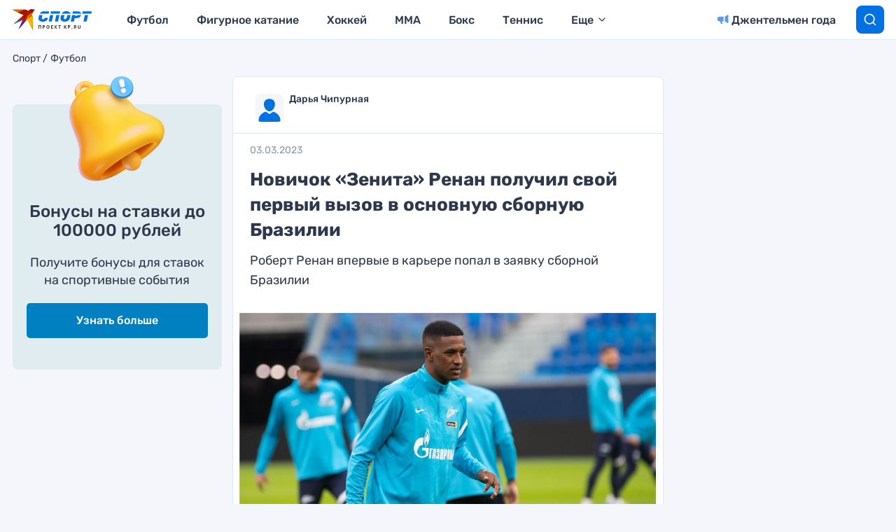

--- FILE ---
content_type: text/html
request_url: https://tns-counter.ru/nc01a**R%3Eundefined*kp_ru/ru/UTF-8/tmsec=kp_ru/173601354***
body_size: 16
content:
397E75116968EAC0G1768483520:397E75116968EAC0G1768483520

--- FILE ---
content_type: text/css
request_url: https://www.kp.ru/sports/wp-content/cache/min/1/sports/wp-content/plugins/elasticpress/dist/css/facets-styles.css?ver=1766997215
body_size: 5754
content:
:root{--ep-c-white:#fff;--ep-c-medium-white:#eee;--ep-c-white-gray:#ccc;--ep-c-white-red:#ffe8ed;--ep-c-white-yellow:#fdeeca;--ep-c-medium-gray:#626262;--ep-c-light-gray:#999;--ep-c-black:#000;--ep-c-medium-red:#d73c38;--ep-c-dark-red:#b93431;--ep-c-medium-dark-blue:#0073aa;--ep-status-ok:#6aa000;--ep-status-warning:#e3e600;--ep-status-error:red}@media (min-width:768px){:root{--ep-range-slider-thumb-size:1.25em;--ep-range-slider-track-size:0.5em}}.widget_ep-facet input[type=search],.wp-block-elasticpress-facet input[type=search]{margin-bottom:1rem}.widget_ep-facet .searchable .inner,.wp-block-elasticpress-facet .searchable .inner{max-height:20em;overflow:scroll}.widget_ep-facet .term.hide,.wp-block-elasticpress-facet .term.hide{display:none}.widget_ep-facet .empty-term,.wp-block-elasticpress-facet .empty-term{opacity:.5;position:relative}.widget_ep-facet .empty-term:after{bottom:0;content:" ";display:block;left:0;position:absolute;right:0;top:0;width:100%;z-index:2}.wp-block-elasticpress-facet .empty-term:after{bottom:0;content:" ";display:block;left:0;position:absolute;right:0;top:0;width:100%;z-index:2}.widget_ep-facet .level-1,.wp-block-elasticpress-facet .level-1{padding-left:20px}.widget_ep-facet .level-2,.wp-block-elasticpress-facet .level-2{padding-left:40px}.widget_ep-facet .level-3,.wp-block-elasticpress-facet .level-3{padding-left:60px}.widget_ep-facet .level-4,.wp-block-elasticpress-facet .level-4{padding-left:80px}.widget_ep-facet .level-5,.wp-block-elasticpress-facet .level-5{padding-left:100px}.widget_ep-facet input[disabled],.wp-block-elasticpress-facet input[disabled]{cursor:pointer;opacity:1}.widget_ep-facet .term a,.wp-block-elasticpress-facet .term a{-webkit-box-align:center;-ms-flex-align:center;align-items:center;display:-webkit-box;display:-ms-flexbox;display:flex;position:relative}.widget_ep-facet .term a:hover .ep-checkbox,.wp-block-elasticpress-facet .term a:hover .ep-checkbox{background-color:#ccc;background-color:var(--ep-c-white-gray)}.ep-checkbox{-webkit-box-align:center;-ms-flex-align:center;align-items:center;background-color:#eee;background-color:var(--ep-c-medium-white);display:-webkit-box;display:-ms-flexbox;display:flex;-ms-flex-negative:0;flex-shrink:0;height:1em;-webkit-box-pack:center;-ms-flex-pack:center;justify-content:center;margin-right:.25em;width:1em}.ep-checkbox:after{border:solid #fff;border-width:0 .125em .125em 0;content:"";display:none;height:.5em;-webkit-transform:rotate(45deg);transform:rotate(45deg);width:.25em}.ep-checkbox.checked{background-color:#626262;background-color:var(--ep-c-medium-gray)}.ep-checkbox.checked:after{display:block}.ep-range-facet{-webkit-box-align:center;-ms-flex-align:center;align-items:center;display:-ms-grid;display:grid;-ms-grid-columns:1fr -webkit-max-content;-ms-grid-columns:1fr max-content;grid-template-columns:1fr -webkit-max-content;grid-template-columns:1fr max-content}.ep-range-facet__slider{grid-column:1/-1}.ep-range-facet__actions{-webkit-box-pack:end;-ms-flex-pack:end;justify-content:end}.ep-range-slider{-webkit-box-align:center;-ms-flex-align:center;align-items:center;display:-webkit-box;display:-ms-flexbox;display:flex;margin:.5em 0;min-height:var(--ep-range-slider-thumb-size)}.ep-range-slider__track{background:#eee;background:var(--ep-c-medium-white);border-radius:calc(var(--ep-range-slider-track-size)/2);height:var(--ep-range-slider-track-size)}.ep-range-slider__track-1{background-color:currentcolor}.ep-range-slider__thumb{background-color:currentcolor;border-radius:calc(var(--ep-range-slider-thumb-size)/2);-webkit-box-shadow:inset 0 0 0 calc(var(--ep-range-slider-thumb-size)/10) currentcolor,inset 0 0 0 calc((var(--ep-range-slider-thumb-size) - var(--ep-range-slider-track-size))/2) #fff;box-shadow:inset 0 0 0 calc(var(--ep-range-slider-thumb-size)/10) currentcolor,inset 0 0 0 calc((var(--ep-range-slider-thumb-size) - var(--ep-range-slider-track-size))/2) #fff;-webkit-box-shadow:inset 0 0 0 calc(var(--ep-range-slider-thumb-size)/10) currentcolor,inset 0 0 0 calc((var(--ep-range-slider-thumb-size) - var(--ep-range-slider-track-size))/2) var(--ep-c-white);box-shadow:inset 0 0 0 calc(var(--ep-range-slider-thumb-size)/10) currentcolor,inset 0 0 0 calc((var(--ep-range-slider-thumb-size) - var(--ep-range-slider-track-size))/2) var(--ep-c-white);height:var(--ep-range-slider-thumb-size);width:var(--ep-range-slider-thumb-size)}.ep-facet-date-option label{-webkit-box-align:center;-ms-flex-align:center;align-items:center;display:-webkit-box;display:-ms-flexbox;display:flex}.ep-facet-date-option label .ep-radio{-webkit-appearance:none;-moz-appearance:none;appearance:none;border:1px solid #eee;border:1px solid var(--ep-c-medium-white);border-radius:50%;height:1em;margin-right:.25em;outline:transparent;position:relative;width:1em}.ep-facet-date-option label .ep-radio:checked{background-color:transparent;border:5px solid #626262;border:5px solid var(--ep-c-medium-gray)}.ep-facet-date-option label .ep-radio:checked:after{opacity:0}.ep-date-range-picker{grid-column-gap:1rem;-webkit-column-gap:1rem;-moz-column-gap:1rem;column-gap:1rem;display:-ms-grid;display:grid;-ms-grid-columns:1fr 1fr;grid-template-columns:1fr 1fr;margin-top:1rem}.ep-date-range-picker.is-hidden{display:none}.ep-date-range-picker label{margin-right:.5rem}.ep-date-range-picker__from,.ep-date-range-picker__to{-webkit-box-align:baseline;-ms-flex-align:baseline;align-items:baseline;display:-ms-grid;display:grid;-ms-grid-columns:-webkit-max-content 1fr;-ms-grid-columns:max-content 1fr;grid-template-columns:-webkit-max-content 1fr;grid-template-columns:max-content 1fr}.ep-date-range-picker__action{grid-column:1/-1;text-align:right}.ep-facet-date-form__action{-webkit-box-align:center;-ms-flex-align:center;align-items:center;display:-webkit-box;display:-ms-flexbox;display:flex;gap:1.5rem;margin-top:.75rem}